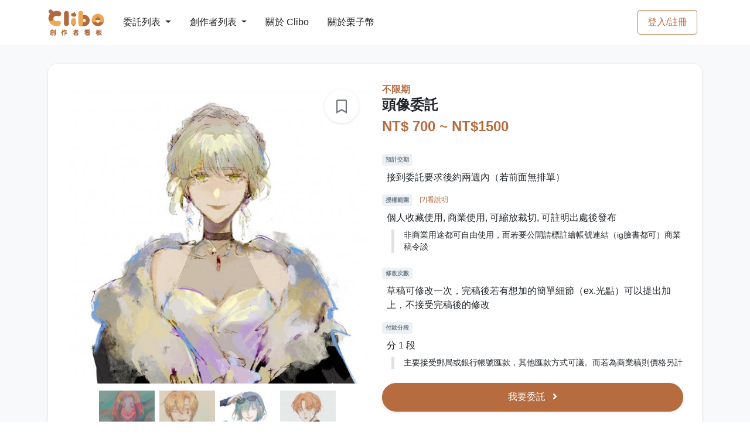

--- FILE ---
content_type: text/html; charset=UTF-8
request_url: https://clibo.tw/commissions/Ryxi0J
body_size: 10047
content:
<!DOCTYPE html>
<html lang="zh-TW">
<head>
                <title>頭像委託 - 割🐚 | Clibo 同人委託平台</title>
    
        <meta name='description' content="委託『頭像委託』委託費用：NT$700 ~ NT$1500 委託期限：不限期 預計交期：接到委託要求後約兩週內（若前面無排單） 授權範圍：個人收藏使用,商業使用,可縮放裁切,可註明出處後發布 修改次數：草稿可修改一次，完稿後若有想加的簡單細節（ex.光點）可以提出加上，不接受完稿後的修改 付款分段：分 1 段，最豐富的同人創作委託都在 clibo.tw ！">
    
    <meta charset="utf-8">
    <meta name="viewport" content="width=device-width, initial-scale=1, shrink-to-fit=no"/>
                <meta property="og:type" content="website"/>
        <meta property="og:description"
              vmid="og:description"
              content="Clibo 是台灣第一個委託約稿平台，創作者可以在這裡刊登目前開放委託的項目，委託者也能更一目瞭然所有委託項目、或是發現更多優質創作者。Clibo 提供站內訊息方便雙方溝通，創作者也可以直接在站上繳交檔案並設定交稿階段，並在委託完成後給予雙方評價，讓創作圈更好！"
              data-vue-meta="1"
        >
        <meta property="og:url" content="https://clibo.tw"/>
        <meta property="og:site_name" content="Clibo 同人委託平台"/>
        <meta property="og:image"
              content="https://assets.clibo.tw/images/commissions/Ryxi0J-cover.jpeg?v=65b558c6365d504f0783213dc7e43712?v=1"/>
        <meta property="og:image:width" content="1200"/>
        <meta property="og:image:height" content="630"/>
        <meta property="og:locale" content="zh_TW"/>
        <meta property="og:updated_time" content="1768752000" />
        <meta property="og:type" content="website" />
        <meta name="twitter:image"
              content="https://assets.clibo.tw/images/commissions/Ryxi0J-cover.jpeg?v=65b558c6365d504f0783213dc7e43712"/>
        <meta name="twitter:card" content="summary_large_image"/>
    
    
            <meta name="facebook-domain-verification" content="vqdrtzhrx34shdc1xpyhel5a8fov33" />
        <!-- Google Tag Manager -->
        <script>(function (w, d, s, l, i) {
            w[l] = w[l] || [];
            w[l].push({
              'gtm.start':
                new Date().getTime(), event: 'gtm.js'
            });
            var f = d.getElementsByTagName(s)[0],
              j = d.createElement(s), dl = l != 'dataLayer' ? '&l=' + l : '';
            j.async = true;
            j.src =
              'https://www.googletagmanager.com/gtm.js?id=' + i + dl;
            f.parentNode.insertBefore(j, f);
          })(window, document, 'script', 'dataLayer', 'GTM-5545D6S');
        </script>
        <!-- End Google Tag Manager -->
        <script async src="https://pagead2.googlesyndication.com/pagead/js/adsbygoogle.js?client=ca-pub-2920884814493130" crossorigin="anonymous"></script>
    
    <link rel="stylesheet" href="/css/styles.css?id=61c3237b85b1c26ad6f3">
    <link rel="icon" type="image/x-icon" href="https://clibo.tw/images/favicon.ico"/>
    <link rel="apple-touch-icon" href="https://clibo.tw/images/apple-touch-icon.png">
    <link rel="apple-touch-icon-precomposed" href="https://clibo.tw/images/apple-touch-icon.png">
</head>

<body>
    <!-- Google Tag Manager (noscript) -->
    <noscript>
        <iframe src="https://www.googletagmanager.com/ns.html?id=GTM-5545D6S"
                height="0" width="0" style="display:none;visibility:hidden">
        </iframe>
    </noscript>
    <!-- End Google Tag Manager (noscript) -->
<div id="app-container">
    <nav id="mainNav"
     class="navbar navbar-main navbar-expand-lg navbar-dark bg-gradient-dark navbar-border py-0"
>
    <div class="container">
        <div class="d-flex align-items-center">
            <!-- Logo -->
            <a class="navbar-brand mr-lg-4" href="https://clibo.tw">
                <img id="navbar-logo"
                     class="img-fluid min-w-6rem"
                     alt="Clibo"
                     src="https://clibo.tw/images/clibo-logo-v2.svg"
                >
            </a>
            <!-- Navbar collapse trigger -->
            <button class="navbar-toggler"
                    type="button"
                    data-toggle="collapse"
                    data-target="#navbarResponsive"
                    aria-controls="navbarResponsive"
                    aria-expanded="false"
                    aria-label="Toggle navigation">
                <i class="fas fa-bars"></i>
            </button>
        </div>
        <div class="d-flex align-items-center d-lg-none">
                            <a class="btn btn-md btn-outline-primary" href="https://clibo.tw/login">
                    登入/註冊
                </a>
                                </div>
        <!-- Navbar nav -->
        <div class="collapse navbar-collapse" id="navbarResponsive">
            <ul class="navbar-nav align-items-lg-center border-top border-lg-0">
                <li class="nav-item show-on-hover position-relative py-lg-4 px-lg-2 border-bottom border-lg-0">
                    <a href="https://clibo.tw/commissions"
                       class="dropdown-toggle float-left w-50 py-3 px-2 p-lg-0">
                        委託列表
                        <b class="caret"></b>
                    </a>
                    <a class="float-right w-50 text-right d-lg-none p-3"
                       href="https://clibo.tw/commissions"
                       data-toggle="collapse"
                       data-target="#navDropCommissions"
                       aria-controls="navDropCommissions"
                       aria-expanded="false"
                    >
                        <i class="fas fa-chevron-right"></i>
                    </a>
                    <div class="clearfix"></div>
                    <ul id="navDropCommissions"
                        class="dropdown-menu row py-3 border-0 shadow-sm bg-dark">
                                                    <li>
                                <a href="https://clibo.tw/commissions?cate=draw"
                                   class="d-block px-4 py-2">
                                    繪圖委託
                                </a>
                            </li>
                                                    <li>
                                <a href="https://clibo.tw/commissions?cate=text"
                                   class="d-block px-4 py-2">
                                    文字委託
                                </a>
                            </li>
                                                    <li>
                                <a href="https://clibo.tw/commissions?cate=diy"
                                   class="d-block px-4 py-2">
                                    手作委託
                                </a>
                            </li>
                                                    <li>
                                <a href="https://clibo.tw/commissions?cate=design"
                                   class="d-block px-4 py-2">
                                    平面設計委託
                                </a>
                            </li>
                                                    <li>
                                <a href="https://clibo.tw/commissions?cate=cos"
                                   class="d-block px-4 py-2">
                                    Cos 向委託
                                </a>
                            </li>
                                                    <li>
                                <a href="https://clibo.tw/commissions?cate=music"
                                   class="d-block px-4 py-2">
                                    音樂委託
                                </a>
                            </li>
                                                    <li>
                                <a href="https://clibo.tw/commissions?cate=sound"
                                   class="d-block px-4 py-2">
                                    聲音委託
                                </a>
                            </li>
                                                    <li>
                                <a href="https://clibo.tw/commissions?cate=image"
                                   class="d-block px-4 py-2">
                                    影像委託
                                </a>
                            </li>
                                                    <li>
                                <a href="https://clibo.tw/commissions?cate=live_2d"
                                   class="d-block px-4 py-2">
                                    L2D / Spine 委託
                                </a>
                            </li>
                                                    <li>
                                <a href="https://clibo.tw/commissions?cate=live_3d"
                                   class="d-block px-4 py-2">
                                    3D 委託
                                </a>
                            </li>
                                                    <li>
                                <a href="https://clibo.tw/commissions?cate=game"
                                   class="d-block px-4 py-2">
                                    遊戲製作委託
                                </a>
                            </li>
                                                    <li>
                                <a href="https://clibo.tw/commissions?cate=web"
                                   class="d-block px-4 py-2">
                                    網頁製作委託
                                </a>
                            </li>
                                            </ul>
                </li>
                <li class="nav-item show-on-hover position-relative py-lg-4 px-lg-2 border-bottom border-lg-0">
                    <a href="https://clibo.tw/creators"
                       class="dropdown-toggle float-left w-50 py-3 px-2 p-lg-0">
                        創作者列表
                        <b class="caret"></b>
                    </a>
                    <a class="float-right w-50 text-right d-lg-none p-3"
                       href="https://clibo.tw/creators"
                       data-toggle="collapse"
                       data-target="#navDropCreators"
                       aria-controls="navDropCreators"
                       aria-expanded="false">
                        <i class="fas fa-chevron-right"></i>
                    </a>
                    <div class="clearfix"></div>
                    <ul id="navDropCreators"
                        class="dropdown-menu row py-3 border-0 shadow-sm bg-dark">
                        <li>
                                                            <a href="https://clibo.tw/creators?cate=draw"
                                   class="d-block px-4 py-2">
                                    繪圖創作者
                                </a>
                                                            <a href="https://clibo.tw/creators?cate=text"
                                   class="d-block px-4 py-2">
                                    文字創作者
                                </a>
                                                            <a href="https://clibo.tw/creators?cate=diy"
                                   class="d-block px-4 py-2">
                                    手作創作者
                                </a>
                                                            <a href="https://clibo.tw/creators?cate=design"
                                   class="d-block px-4 py-2">
                                    平面設計創作者
                                </a>
                                                            <a href="https://clibo.tw/creators?cate=cos"
                                   class="d-block px-4 py-2">
                                    Cos 向創作者
                                </a>
                                                            <a href="https://clibo.tw/creators?cate=music"
                                   class="d-block px-4 py-2">
                                    音樂創作者
                                </a>
                                                            <a href="https://clibo.tw/creators?cate=sound"
                                   class="d-block px-4 py-2">
                                    聲音創作者
                                </a>
                                                            <a href="https://clibo.tw/creators?cate=image"
                                   class="d-block px-4 py-2">
                                    影像創作者
                                </a>
                                                            <a href="https://clibo.tw/creators?cate=l2d_draw"
                                   class="d-block px-4 py-2">
                                    L2D 繪圖創作者
                                </a>
                                                            <a href="https://clibo.tw/creators?cate=l2d_model"
                                   class="d-block px-4 py-2">
                                    L2D 模型創作者
                                </a>
                                                            <a href="https://clibo.tw/creators?cate=n3d"
                                   class="d-block px-4 py-2">
                                    3D 創作者
                                </a>
                                                            <a href="https://clibo.tw/creators?cate=game"
                                   class="d-block px-4 py-2">
                                    遊戲製作創作者
                                </a>
                                                            <a href="https://clibo.tw/creators?cate=web"
                                   class="d-block px-4 py-2">
                                    網頁製作創作者
                                </a>
                                                    </li>
                    </ul>
                </li>
                                <li class="nav-item show-on-hover position-relative py-lg-4 px-lg-2 border-bottom border-lg-0">
                    <a href="https://clibo.tw/about" class="float-left w-50 py-3 px-2 p-lg-0">
                        關於 Clibo
                    </a>
                </li>
                <li class="nav-item show-on-hover position-relative py-lg-4 px-lg-2 border-bottom border-lg-0">
                    <a href="https://clibo.tw/premium" class="float-left w-50 py-3 px-2 p-lg-0">
                        關於栗子幣
                    </a>
                </li>
            </ul>
                            <ul class="navbar-nav align-items-lg-center ml-lg-auto d-none d-lg-block">
                    <li class="mr-0 px-2 my-2 d-flex align-items-center">
                        <a class="btn btn-md btn-outline-primary" href="https://clibo.tw/login">
                            登入/註冊
                        </a>
                    </li>
                </ul>
                                </div>
    </div>
</nav>

    <alert ref="alert-component" :key="alertKey" @close-callback="closeAlertCallback"></alert>

        <section class="top-page-section page-section bg-light">
        <div class="container">
                        <div class="row">
                <div class="col-12">
                    <div class="card card-rounded border-0">
                        <div class="card-body">
                            <div class="row">
                                <div class="col-12 col-lg-6">
                                    <a href="javascript: void(0)"
                                       class="__favorite_commission btn btn-white rounded-circle shadow-sm w-3 h-3 d-flex align-items-center justify-content-center position-absolute right-1 top-1 mt-2 mr-4"
                                       data-toggle="tooltip"
                                       data-placement="top"
                                       data-is-favorited="false"
                                       data-short-id="Ryxi0J"
                                       title="加入收藏"
                                    >
                                        <i class="far fa-bookmark display-7"></i>
                                    </a>

                                    <div id="commission-gallery">
                                        <div class="text-center">
                                            <a class="gallery-image"
                                               href="https://assets.clibo.tw/images/commissions/Ryxi0J-cover.jpeg?v=65b558c6365d504f0783213dc7e43712">
                                                <img class="img-fluid commissions-cover"
                                                     src="https://assets.clibo.tw/images/commissions/Ryxi0J-cover.jpeg?v=65b558c6365d504f0783213dc7e43712&amp;img_resize_type=commission-page-cover"
                                                     alt="commission-cover"
                                                >
                                            </a>
                                        </div>

                                        <div class="d-flex justify-content-center my-2">
                                                                                            <div class="w-20 d-inline-block position-relative p-1">
                                                    <a class="gallery-image"
                                                       href="https://assets.clibo.tw/images/commissions/Ryxi0J-Cn83.jpeg?v=c8673ecc53741d6b3ebc2227470052db">
                                                        <img class="img-fluid __commissions-images"
                                                             src="https://assets.clibo.tw/images/commissions/Ryxi0J-Cn83.jpeg?v=c8673ecc53741d6b3ebc2227470052db&amp;img_resize_type=commission-page-image"
                                                             alt="commissions-image"
                                                        >
                                                    </a>
                                                </div>
                                                                                            <div class="w-20 d-inline-block position-relative p-1">
                                                    <a class="gallery-image"
                                                       href="https://assets.clibo.tw/images/commissions/Ryxi0J-wDZa.jpeg?v=c8673ecc53741d6b3ebc2227470052db">
                                                        <img class="img-fluid __commissions-images"
                                                             src="https://assets.clibo.tw/images/commissions/Ryxi0J-wDZa.jpeg?v=c8673ecc53741d6b3ebc2227470052db&amp;img_resize_type=commission-page-image"
                                                             alt="commissions-image"
                                                        >
                                                    </a>
                                                </div>
                                                                                            <div class="w-20 d-inline-block position-relative p-1">
                                                    <a class="gallery-image"
                                                       href="https://assets.clibo.tw/images/commissions/Ryxi0J-BLeG.jpeg?v=ce27a449fe5e356ca611d219e59f87ec">
                                                        <img class="img-fluid __commissions-images"
                                                             src="https://assets.clibo.tw/images/commissions/Ryxi0J-BLeG.jpeg?v=ce27a449fe5e356ca611d219e59f87ec&amp;img_resize_type=commission-page-image"
                                                             alt="commissions-image"
                                                        >
                                                    </a>
                                                </div>
                                                                                            <div class="w-20 d-inline-block position-relative p-1">
                                                    <a class="gallery-image"
                                                       href="https://assets.clibo.tw/images/commissions/Ryxi0J-kjoW.jpeg?v=bb4d6305281145542ea5cd0626494b05">
                                                        <img class="img-fluid __commissions-images"
                                                             src="https://assets.clibo.tw/images/commissions/Ryxi0J-kjoW.jpeg?v=bb4d6305281145542ea5cd0626494b05&amp;img_resize_type=commission-page-image"
                                                             alt="commissions-image"
                                                        >
                                                    </a>
                                                </div>
                                                                                    </div>
                                    </div>
                                </div>
                                <div class="col-12 col-lg-6">
                                    <div class="px1 text-light">
                                         <span class="text-primary font-weight-bold">
                                                                                              不限期
                                                                                      </span>

                                                                                                                    </div>
                                                                        <h1 class="display-7 font-weight-bold my-2 d-inline">
                                        頭像委託
                                    </h1>
                                                                    <!--若判斷為作者才出現編輯link-->
                                                                        <div class="text-primary font-weight-bold py-2 display-7">
                                        NT$ 700
                                                                                    ~ NT$1500
                                                                            </div>
                                    <ul class="list list-unstyled">
                                        <li class="info-list mt-4">
                                            <div class="details">
                                                <div class="text-muted small">
                                                    <span class="badge badge-light mb-2">
                                                        預計交期
                                                    </span>
                                                </div>
                                                <div class="value ml-2">
                                                    接到委託要求後約兩週內（若前面無排單）
                                                </div>
                                            </div>
                                        </li>
                                        <li class="info-list mt-3">
                                            <div class="details">
                                                <div class="text-muted small">
                                                    <span class="badge badge-light mb-2">
                                                        授權範圍
                                                    </span>
                                                    <a href="#"
                                                       class="link-primary small ml-2"
                                                       data-toggle="modal"
                                                       data-target="#modalCopyrightDescription">
                                                        [?]看說明
                                                    </a>
                                                </div>
                                                <div class="value ml-2">
                                                    個人收藏使用, 商業使用, 可縮放裁切, 可註明出處後發布
                                                </div>
                                                <div class="text small mt-2 mb-4 ml-3 pl-3 border-left-1-light">
                                                    非商業用途都可自由使用，而若要公開請標註繪帳號連結（ig臉書都可）商業稿令談
                                                </div>
                                            </div>
                                        </li>
                                        <li class="info-list mt-3">
                                            <div class="details">
                                                <div class="text-muted small">
                                                    <span class="badge badge-light mb-2">
                                                        修改次數
                                                    </span>
                                                </div>
                                                <div class="value ml-2">
                                                    草稿可修改一次，完稿後若有想加的簡單細節（ex.光點）可以提出加上，不接受完稿後的修改
                                                </div>
                                            </div>
                                        </li>
                                        <li class="info-list mt-3">
                                            <div class="details">
                                                <div class="text-muted small">
                                                    <span class="badge badge-light mb-2">
                                                        付款分段
                                                    </span>
                                                </div>
                                                <div class="value ml-2">
                                                    分 1 段
                                                </div>
                                                <div class="text small mt-2 mb-4 ml-3 pl-3 border-left-1-light">
                                                    主要接受郵局或銀行帳號匯款，其他匯款方式可議。而若為商業稿則價格另計
                                                </div>
                                            </div>
                                        </li>
                                    </ul>
                                    
                                                                                                                                                                        <div class="my-4">
                                                    <a href="https://clibo.tw/login"
                                                       class="btn btn-block btn-lg btn-primary rounded-pill shadow-sm"
                                                    >
                                                        我要委託
                                                        <i class="fas fa-angle-right ml-2"></i>
                                                    </a>
                                                </div>
                                                                                                                                                                                            </div>
                                <div class="col-12 border-top mt-4 pt-4"></div>

                                <div class="col-12 col-lg-8 mt-3">
                                    <div class="text-secondary ql-show-container">
                                        <p>風格很容易隨著心情跳，如果<strong>擔心畫出來的風格跟想委託的感覺不一樣，也可以指定要像範例圖上的哪種感覺</strong>～！</p><p><br></p><p><u>流程：草稿完成後交由委託人確認是否修改，確認完成後完稿並交稿</u></p><p><br></p><p><br></p><p><br></p>
                                    </div>
                                    <div class="col-12 col-lg-8 mt-4">
                                        <div class="tags">
                                                                                            <a href="https://clibo.tw/commissions?cate=draw">
                                                    繪圖委託
                                                </a>
                                                                                                                                        <a href="https://clibo.tw/commissions">
                                                    全年齡向
                                                </a>
                                                                                                                                        <a href="https://clibo.tw/commissions?tag=人物">
                                                    人物
                                                </a>
                                                                                            <a href="https://clibo.tw/commissions?tag=厚塗">
                                                    厚塗
                                                </a>
                                                                                            <a href="https://clibo.tw/commissions?tag=平塗">
                                                    平塗
                                                </a>
                                                                                            <a href="https://clibo.tw/commissions?tag=頭像">
                                                    頭像
                                                </a>
                                                                                            <a href="https://clibo.tw/commissions?tag=頭像委託">
                                                    頭像委託
                                                </a>
                                                                                            <a href="https://clibo.tw/commissions?tag=頭貼">
                                                    頭貼
                                                </a>
                                                                                            <a href="https://clibo.tw/commissions?tag=頭貼委託">
                                                    頭貼委託
                                                </a>
                                                                                    </div>
                                    </div>
                                    <div class="col-12 mt-4 text-right">
                                    <span class="text-muted smallest">
                                        2021-08-12 16:55 刊登
                                    </span>
                                                                                    <span class="text-muted smallest ml-3">
                                            2021-08-21 13:16 更新
                                        </span>
                                                                            </div>
                                    <div class="col-12 mt-4 bg-light">
                                        <div class="d-flex justify-content-center align-items-center py-4">
                                            <span class="text-muted small ml-2 mr-1">分享</span>
                                            <a id="plurk-share"
                                               href="javascript:void(window.open('http://www.plurk.com/?qualifier=shares&status='.concat(encodeURIComponent(window.location.href)).concat(' ').concat('(').concat(encodeURIComponent(document.title)).concat(')')));"
                                               class="btn btn-white rounded-circle shadow-sm mx-1 w-2 h-2 d-flex align-items-center justify-content-center hover-switch"
                                               data-toggle="tooltip"
                                               data-placement="top"
                                               title="分享到 Plurk"
                                            >
                                                <img class="img-fluid d-block d-hover-none"
                                                     src="https://clibo.tw/images/plurk-logo.svg"
                                                     alt="plurk"
                                                >
                                                <img class="img-fluid d-none d-hover-block"
                                                     src="https://clibo.tw/images/plurk-logo-brown.svg"
                                                     alt="plurk"
                                                >
                                            </a>
                                            <a href="https://www.facebook.com/sharer/sharer.php?u=https://clibo.tw/commissions/Ryxi0J"
                                               class="btn btn-white rounded-circle shadow-sm mx-1 w-2 h-2 d-flex align-items-center justify-content-center"
                                               data-toggle="tooltip"
                                               data-placement="top"
                                               title="分享到 Facebook"
                                               target="_blank"
                                            >
                                                <i class="fab fa-facebook-f"></i>
                                            </a>
                                            <a href="https://twitter.com/share?ref_src=twsrc%5Etfw&url=https://clibo.tw/commissions/Ryxi0J"
                                               data-show-count="false"
                                               class="btn btn-white rounded-circle shadow-sm mx-1 w-2 h-2 d-flex align-items-center justify-content-center"
                                               data-toggle="tooltip"
                                               data-placement="top"
                                               target="_blank"
                                               title="分享到 Twitter">
                                                <i class="fab fa-twitter"></i>
                                            </a>
                                        </div>
                                    </div>
                                    <Record id="work-demo-gallery"
                                            :records="[]"
                                            :is-be-applied="true"
                                            :is-refresh-after-submitted="true"
                                    >
                                    </Record>
                                                                    </div>
                                <Carte :info="{&quot;userId&quot;:1714,&quot;shortId&quot;:&quot;mpxvTK&quot;,&quot;customId&quot;:&quot;mpxvTK&quot;,&quot;nickname&quot;:&quot;\u5272\ud83d\udc1a&quot;,&quot;originLink&quot;:&quot;https:\/\/clibo.tw\/users\/mpxvTK&quot;,&quot;customLink&quot;:&quot;https:\/\/clibo.tw\/users\/mpxvTK&quot;,&quot;messageLink&quot;:&quot;https:\/\/clibo.tw\/me\/chat?rid=mpxvTK&quot;,&quot;avatar&quot;:&quot;https:\/\/assets.clibo.tw\/images\/users\/avatars\/798ed7d4ee7138d49b8828958048130a.jpeg?v=6f75e53f7550af83f27709d87ab7ab43&amp;img_resize_type=user-avatar&quot;,&quot;banner&quot;:null,&quot;isDeactivate&quot;:false,&quot;isCreator&quot;:true,&quot;isSelf&quot;:false,&quot;isBlock&quot;:false,&quot;isFavorited&quot;:false,&quot;isEnableStorePayment&quot;:false,&quot;creator&quot;:{&quot;isAcceptCommission&quot;:true,&quot;commissionStatusDescription&quot;:&quot;&lt;p style=\&quot;text-align: center;\&quot;&gt;&lt;strong style=\&quot;color: rgb(68, 68, 68);\&quot;&gt;\u6703\u8996\u81ea\u5df1\u80fd\u529b\u7bc4\u570d\u63a5\uff5e&lt;\/strong&gt;&lt;\/p&gt;&lt;p style=\&quot;text-align: center;\&quot;&gt;&lt;br&gt;&lt;\/p&gt;&lt;p style=\&quot;text-align: center;\&quot;&gt;&lt;span style=\&quot;color: rgb(102, 163, 224);\&quot;&gt;\u7279\u5225\u6b61\u8fce\u59d4\u8a17\u8dd1\u8591\u89d2\ud83e\udd73&lt;\/span&gt;&lt;\/p&gt;&lt;p style=\&quot;text-align: center;\&quot;&gt;&lt;span style=\&quot;color: rgb(102, 163, 224);\&quot;&gt;\u722d\u8b70\u4f5c\u54c1&amp;amp;R18\u4e0d\u63a5\u2757\ufe0f&lt;\/span&gt;&lt;\/p&gt;&lt;p style=\&quot;text-align: center;\&quot;&gt;&lt;br&gt;&lt;\/p&gt;&lt;p style=\&quot;text-align: center;\&quot;&gt;&lt;u style=\&quot;color: rgb(0, 41, 102);\&quot;&gt;\u82e5\u9019\u908a\u8a0a\u606f\u9072\u9072\u6c92\u6709\u770b\u5230\u53ef\u4ee5\u76f4\u63a5\u79c1\u6211&lt;\/u&gt;&lt;strong style=\&quot;color: rgb(0, 41, 102);\&quot;&gt;&lt;u&gt;gmail&lt;\/u&gt;&lt;\/strong&gt;&lt;u style=\&quot;color: rgb(0, 41, 102);\&quot;&gt;\u3001&lt;\/u&gt;&lt;strong style=\&quot;color: rgb(0, 41, 102);\&quot;&gt;&lt;u&gt;ig&lt;\/u&gt;&lt;\/strong&gt;&lt;u style=\&quot;color: rgb(0, 41, 102);\&quot;&gt;\u63d0\u9192&lt;\/u&gt;&lt;\/p&gt;&quot;,&quot;categories&quot;:[&quot;\u7e6a\u5716&quot;],&quot;descriptionModifyDate&quot;:&quot;2022\/09\/13&quot;},&quot;introduction&quot;:&quot;&lt;p style=\&quot;text-align: center;\&quot;&gt;&lt;br&gt;&lt;\/p&gt;&lt;p style=\&quot;text-align: center;\&quot;&gt;\u4f4f\u5728\u6df1\u6d77\u7684\u5927\u6d77\u6e9d\u88e1&lt;\/p&gt;&lt;p style=\&quot;text-align: center;\&quot;&gt;\ud83d\udc33 \ud83d\udc2c \ud83d\udc20 \ud83d\udc1f \ud83d\udc19 \ud83d\udc0b \ud83e\udd91 \ud83c\udf0a \ud83d\udc1a&lt;\/p&gt;&lt;p style=\&quot;text-align: center;\&quot;&gt;\u806f\u7e6b\u7528\u4fe1\u7bb1\ud83d\udcea:&lt;\/p&gt;&lt;p style=\&quot;text-align: center;\&quot;&gt;ciaxrxy@gmail.com&lt;\/p&gt;&quot;,&quot;socialLinks&quot;:[{&quot;link&quot;:&quot;https:\/\/instagram.com\/geai_40370?utm_medium=copy_link&quot;,&quot;social&quot;:null},{&quot;link&quot;:&quot;https:\/\/www.facebook.com\/profile.php?id=100005609051919&quot;,&quot;social&quot;:null}],&quot;isDisableMessage&quot;:false,&quot;isDisableCashDonate&quot;:false,&quot;userStatistics&quot;:1}"
                                       :is-reload-after-patch="true"
                                ></Carte>
                            </div>
                        </div>
                    </div>
                </div>
            </div>
                            <div class="col-12 mt-5">
                    <div class="text-center">
                        <h3 class="display-7 font-weight-bold mt-3 mb-4">
                            此創作者更多委託
                        </h3>
                    </div>
                </div>
                <div class="col-12">
                    <div class="row">
                                                    <div class="col-lg-3 col-6 mb-4">
                                <commission-card
                                        :commission="{&quot;shortId&quot;:&quot;TxdaWR&quot;,&quot;title&quot;:&quot;\u2728\u9b54\u6cd5\u5c11\u5973\u8b8a\u8eab\u93e1\u76d2\u59d4\u8a17&quot;,&quot;isAdult&quot;:false,&quot;quota&quot;:null,&quot;remainingQuota&quot;:null,&quot;basicFee&quot;:800,&quot;limitFee&quot;:1800,&quot;status&quot;:{&quot;isDiscontinued&quot;:false,&quot;isFull&quot;:false,&quot;isOpeningSoon&quot;:false,&quot;isExpired&quot;:false},&quot;cover&quot;:&quot;https:\/\/assets.clibo.tw\/images\/commissions\/TxdaWR-cover.jpeg?v=068a00ea546549d2b2ca3d0ac1eb6142&amp;img_resize_type=commission-card-cover&quot;,&quot;link&quot;:&quot;https:\/\/clibo.tw\/commissions\/TxdaWR&quot;,&quot;isLock&quot;:false,&quot;creator&quot;:{&quot;shortId&quot;:&quot;mpxvTK&quot;,&quot;name&quot;:&quot;\u5272\ud83d\udc1a&quot;,&quot;avatar&quot;:&quot;https:\/\/assets.clibo.tw\/images\/users\/avatars\/798ed7d4ee7138d49b8828958048130a.jpeg?v=6f75e53f7550af83f27709d87ab7ab43&amp;img_resize_type=user-avatar-thumbnail&quot;,&quot;isCreator&quot;:true,&quot;isEnableStorePayment&quot;:false,&quot;link&quot;:&quot;https:\/\/clibo.tw\/users\/mpxvTK&quot;,&quot;totalCompleted&quot;:1}}"
                                >
                                </commission-card>
                            </div>
                                                    <div class="col-lg-3 col-6 mb-4">
                                <commission-card
                                        :commission="{&quot;shortId&quot;:&quot;Fv2lXh&quot;,&quot;title&quot;:&quot;\u6c34\u5f69\u63d2\u5716\u59d4\u8a17&quot;,&quot;isAdult&quot;:false,&quot;quota&quot;:null,&quot;remainingQuota&quot;:null,&quot;basicFee&quot;:700,&quot;limitFee&quot;:2700,&quot;status&quot;:{&quot;isDiscontinued&quot;:false,&quot;isFull&quot;:false,&quot;isOpeningSoon&quot;:false,&quot;isExpired&quot;:false},&quot;cover&quot;:&quot;https:\/\/assets.clibo.tw\/images\/commissions\/Fv2lXh-cover.jpeg?v=942ccbb4561893b85c3c64c9ee8a3995&amp;img_resize_type=commission-card-cover&quot;,&quot;link&quot;:&quot;https:\/\/clibo.tw\/commissions\/Fv2lXh&quot;,&quot;isLock&quot;:false,&quot;creator&quot;:{&quot;shortId&quot;:&quot;mpxvTK&quot;,&quot;name&quot;:&quot;\u5272\ud83d\udc1a&quot;,&quot;avatar&quot;:&quot;https:\/\/assets.clibo.tw\/images\/users\/avatars\/798ed7d4ee7138d49b8828958048130a.jpeg?v=6f75e53f7550af83f27709d87ab7ab43&amp;img_resize_type=user-avatar-thumbnail&quot;,&quot;isCreator&quot;:true,&quot;isEnableStorePayment&quot;:false,&quot;link&quot;:&quot;https:\/\/clibo.tw\/users\/mpxvTK&quot;,&quot;totalCompleted&quot;:1}}"
                                >
                                </commission-card>
                            </div>
                                                    <div class="col-lg-3 col-6 mb-4">
                                <commission-card
                                        :commission="{&quot;shortId&quot;:&quot;5JEaSg&quot;,&quot;title&quot;:&quot;\u534a\u8eab\u59d4\u8a17&quot;,&quot;isAdult&quot;:false,&quot;quota&quot;:null,&quot;remainingQuota&quot;:null,&quot;basicFee&quot;:1800,&quot;limitFee&quot;:3500,&quot;status&quot;:{&quot;isDiscontinued&quot;:false,&quot;isFull&quot;:false,&quot;isOpeningSoon&quot;:false,&quot;isExpired&quot;:false},&quot;cover&quot;:&quot;https:\/\/assets.clibo.tw\/images\/commissions\/5JEaSg-cover.jpeg?v=df3959f11aa5ab5ec20e8dcc58b2c0fc&amp;img_resize_type=commission-card-cover&quot;,&quot;link&quot;:&quot;https:\/\/clibo.tw\/commissions\/5JEaSg&quot;,&quot;isLock&quot;:false,&quot;creator&quot;:{&quot;shortId&quot;:&quot;mpxvTK&quot;,&quot;name&quot;:&quot;\u5272\ud83d\udc1a&quot;,&quot;avatar&quot;:&quot;https:\/\/assets.clibo.tw\/images\/users\/avatars\/798ed7d4ee7138d49b8828958048130a.jpeg?v=6f75e53f7550af83f27709d87ab7ab43&amp;img_resize_type=user-avatar-thumbnail&quot;,&quot;isCreator&quot;:true,&quot;isEnableStorePayment&quot;:false,&quot;link&quot;:&quot;https:\/\/clibo.tw\/users\/mpxvTK&quot;,&quot;totalCompleted&quot;:1}}"
                                >
                                </commission-card>
                            </div>
                                                    <div class="col-lg-3 col-6 mb-4">
                                <commission-card
                                        :commission="{&quot;shortId&quot;:&quot;CVliM7&quot;,&quot;title&quot;:&quot;\u610f\u5883\u5411\u63d2\u5716\u59d4\u8a17&quot;,&quot;isAdult&quot;:false,&quot;quota&quot;:null,&quot;remainingQuota&quot;:null,&quot;basicFee&quot;:2000,&quot;limitFee&quot;:6000,&quot;status&quot;:{&quot;isDiscontinued&quot;:false,&quot;isFull&quot;:false,&quot;isOpeningSoon&quot;:false,&quot;isExpired&quot;:false},&quot;cover&quot;:&quot;https:\/\/assets.clibo.tw\/images\/commissions\/CVliM7-cover.jpeg?v=8c8576e64c3d9af007ff1085bf897688&amp;img_resize_type=commission-card-cover&quot;,&quot;link&quot;:&quot;https:\/\/clibo.tw\/commissions\/CVliM7&quot;,&quot;isLock&quot;:false,&quot;creator&quot;:{&quot;shortId&quot;:&quot;mpxvTK&quot;,&quot;name&quot;:&quot;\u5272\ud83d\udc1a&quot;,&quot;avatar&quot;:&quot;https:\/\/assets.clibo.tw\/images\/users\/avatars\/798ed7d4ee7138d49b8828958048130a.jpeg?v=6f75e53f7550af83f27709d87ab7ab43&amp;img_resize_type=user-avatar-thumbnail&quot;,&quot;isCreator&quot;:true,&quot;isEnableStorePayment&quot;:false,&quot;link&quot;:&quot;https:\/\/clibo.tw\/users\/mpxvTK&quot;,&quot;totalCompleted&quot;:1}}"
                                >
                                </commission-card>
                            </div>
                                            </div>
                </div>
                                    <div class="col text-center mt-2 mb-4">
                        <a href="https://clibo.tw/users/mpxvTK"
                           class="btn btn-primary btn-lg">
                            看全部
                        </a>
                    </div>
                                                        <div class="col-12 mt-5">
                    <div class="text-center">
                        <h3 class="display-7 font-weight-bold mt-3 mb-4">
                            或者看看其他委託
                        </h3>
                    </div>
                </div>
                <div class="col-12">
                    <div class="row">
                                                    <div class="col-lg-3 col-6 mb-4">
                                <commission-card
                                        :commission="{&quot;shortId&quot;:&quot;1akgUx&quot;,&quot;title&quot;:&quot;\u96d9\u4eba\u5f69\u8272\u5c0d\u8cbc \u982d\u8cbc&quot;,&quot;isAdult&quot;:false,&quot;quota&quot;:null,&quot;remainingQuota&quot;:null,&quot;basicFee&quot;:800,&quot;limitFee&quot;:1000,&quot;status&quot;:{&quot;isDiscontinued&quot;:false,&quot;isFull&quot;:false,&quot;isOpeningSoon&quot;:false,&quot;isExpired&quot;:false},&quot;cover&quot;:&quot;https:\/\/assets.clibo.tw\/images\/commissions\/1akgUx-ctMS.jpg?v=2c149272ccc8c8bd1a06f4b20d54ecd6&amp;img_resize_type=commission-card-cover&quot;,&quot;link&quot;:&quot;https:\/\/clibo.tw\/commissions\/1akgUx&quot;,&quot;isLock&quot;:false,&quot;creator&quot;:{&quot;shortId&quot;:&quot;qCy8Jt&quot;,&quot;name&quot;:&quot;\u4f50\u5009\u5496\u5561&quot;,&quot;avatar&quot;:&quot;https:\/\/assets.clibo.tw\/images\/users\/avatars\/f7ff233e4ed3e6b13c5d5c7a9201e4ec.png?v=e074c108e59683680eb4fd75b0fc989d&amp;img_resize_type=user-avatar-thumbnail&quot;,&quot;isCreator&quot;:true,&quot;isEnableStorePayment&quot;:true,&quot;link&quot;:&quot;https:\/\/clibo.tw\/users\/qCy8Jt&quot;,&quot;totalCompleted&quot;:0}}"
                                >
                                </commission-card>
                            </div>
                                                    <div class="col-lg-3 col-6 mb-4">
                                <commission-card
                                        :commission="{&quot;shortId&quot;:&quot;wJHiEk&quot;,&quot;title&quot;:&quot;\u3010\u60c5\u4eba\u7bc0\u6a21\u677f\/\u5ba2\u88fd\u5316\u3011\u982d\u8cbc\u3001\u60c5\u982d&quot;,&quot;isAdult&quot;:false,&quot;quota&quot;:3,&quot;remainingQuota&quot;:3,&quot;basicFee&quot;:200,&quot;limitFee&quot;:500,&quot;status&quot;:{&quot;isDiscontinued&quot;:false,&quot;isFull&quot;:false,&quot;isOpeningSoon&quot;:false,&quot;isExpired&quot;:false},&quot;cover&quot;:&quot;https:\/\/assets.clibo.tw\/images\/commissions\/wJHiEk-4M1j.jpeg?v=083fb5171982aa18d06dd731cda020c8&amp;img_resize_type=commission-card-cover&quot;,&quot;link&quot;:&quot;https:\/\/clibo.tw\/commissions\/wJHiEk&quot;,&quot;isLock&quot;:false,&quot;creator&quot;:{&quot;shortId&quot;:&quot;ziqdR4&quot;,&quot;name&quot;:&quot;\u6c34\u6e90mi zu&quot;,&quot;avatar&quot;:&quot;https:\/\/assets.clibo.tw\/images\/users\/avatars\/3c56fe2f24038c4d22b9eb0aca78f590.jpeg?v=3d7276745a5c4395742cd3458b589d23&amp;img_resize_type=user-avatar-thumbnail&quot;,&quot;isCreator&quot;:true,&quot;isEnableStorePayment&quot;:false,&quot;link&quot;:&quot;https:\/\/clibo.tw\/users\/ziqdR4&quot;,&quot;totalCompleted&quot;:0}}"
                                >
                                </commission-card>
                            </div>
                                                    <div class="col-lg-3 col-6 mb-4">
                                <commission-card
                                        :commission="{&quot;shortId&quot;:&quot;VgIDMF&quot;,&quot;title&quot;:&quot;\u3010\u975e\u5546\u59d4\u3011\u982d\u8cbc&quot;,&quot;isAdult&quot;:false,&quot;quota&quot;:null,&quot;remainingQuota&quot;:null,&quot;basicFee&quot;:700,&quot;limitFee&quot;:null,&quot;status&quot;:{&quot;isDiscontinued&quot;:false,&quot;isFull&quot;:false,&quot;isOpeningSoon&quot;:false,&quot;isExpired&quot;:false},&quot;cover&quot;:&quot;https:\/\/assets.clibo.tw\/images\/commissions\/VgIDMF-pdko.png?v=cc6aa5ce289e0efae82566f09deebc6c&amp;img_resize_type=commission-card-cover&quot;,&quot;link&quot;:&quot;https:\/\/clibo.tw\/commissions\/VgIDMF&quot;,&quot;isLock&quot;:false,&quot;creator&quot;:{&quot;shortId&quot;:&quot;Gk19rt&quot;,&quot;name&quot;:&quot;\u8349\u8393\u6a39_\u6728\u6728&quot;,&quot;avatar&quot;:&quot;https:\/\/assets.clibo.tw\/images\/users\/avatars\/945e01e4dfc83449d9edc77e001e2c0c.png?v=ba6f60e9a4f2e88f1b205ddc917ade3a&amp;img_resize_type=user-avatar-thumbnail&quot;,&quot;isCreator&quot;:true,&quot;isEnableStorePayment&quot;:false,&quot;link&quot;:&quot;https:\/\/clibo.tw\/users\/Gk19rt&quot;,&quot;totalCompleted&quot;:9}}"
                                >
                                </commission-card>
                            </div>
                                                    <div class="col-lg-3 col-6 mb-4">
                                <commission-card
                                        :commission="{&quot;shortId&quot;:&quot;82pnMv&quot;,&quot;title&quot;:&quot;\u5857\u9d09\u6027\u8cea\u982d\u8cbc&quot;,&quot;isAdult&quot;:false,&quot;quota&quot;:null,&quot;remainingQuota&quot;:null,&quot;basicFee&quot;:300,&quot;limitFee&quot;:600,&quot;status&quot;:{&quot;isDiscontinued&quot;:true,&quot;isFull&quot;:false,&quot;isOpeningSoon&quot;:false,&quot;isExpired&quot;:false},&quot;cover&quot;:&quot;https:\/\/assets.clibo.tw\/images\/commissions\/82pnMv-cover.png?v=f9420aecc1472b4d61ae0d89cf87c644&amp;img_resize_type=commission-card-cover&quot;,&quot;link&quot;:&quot;https:\/\/clibo.tw\/commissions\/82pnMv&quot;,&quot;isLock&quot;:false,&quot;creator&quot;:{&quot;shortId&quot;:&quot;I3LN9j&quot;,&quot;name&quot;:&quot;majakka\u5c0f\u5854&quot;,&quot;avatar&quot;:&quot;https:\/\/assets.clibo.tw\/images\/users\/avatars\/e4da3b7fbbce2345d7772b0674a318d5.png?v=73278a4a86960eeb576a8fd4c9ec6997&amp;img_resize_type=user-avatar-thumbnail&quot;,&quot;isCreator&quot;:true,&quot;isEnableStorePayment&quot;:true,&quot;link&quot;:&quot;https:\/\/clibo.tw\/users\/I3LN9j&quot;,&quot;totalCompleted&quot;:1}}"
                                >
                                </commission-card>
                            </div>
                                            </div>
                </div>
                    </div>
    </section>

    <commission-apply
            :short-id="&quot;Ryxi0J&quot;"
            :apply-short-id="&quot;OJl9BN&quot;"
            :directions="{&quot;paymentMethod&quot;:null,&quot;copyrightScope&quot;:null,&quot;referenceLink&quot;:null,&quot;description&quot;:null,&quot;additionalFile&quot;:null}"
            :additional-items="[]"
            :is-enable-store-payment="false"
            :is-force-store-payment="false"
            :is-donate-open="false"
            :copyright-options="[{&quot;text&quot;:&quot;\u500b\u4eba\u6536\u85cf\u4f7f\u7528&quot;,&quot;value&quot;:&quot;collection&quot;},{&quot;text&quot;:&quot;\u5546\u696d\u4f7f\u7528&quot;,&quot;value&quot;:&quot;commercial&quot;},{&quot;text&quot;:&quot;\u53ef\u7e2e\u653e\u88c1\u5207&quot;,&quot;value&quot;:&quot;zoom_crop&quot;},{&quot;text&quot;:&quot;\u53ef\u8a3b\u660e\u51fa\u8655\u5f8c\u767c\u5e03&quot;,&quot;value&quot;:&quot;indicate_publish&quot;}]"
            :redirect-link="&quot;https:\/\/clibo.tw\/me\/commission#applied&quot;"
    >
    </commission-apply>

    
    <footer class="footer py-4">
    <div id="fb-root"></div>
    <div id="fb-customer-chat" class="fb-customerchat"></div>

    <a id="fb-chat"
       href="https://www.facebook.com/messages/t/clibo.fb"
       class="btn btn-primary rounded-circle shadow w-3 h-3 display-7 align-items-center justify-content-center position-fixed bottom-0 right-3"
       style="display: none"
       role="button"
       target="_blank"
    >
        <i class="fas fa-comment mt-2"></i>
    </a>

    <a id="back-to-top"
       href="#"
       class="btn btn-white rounded-circle shadow-sm w-3 h-3 display-7 align-items-center justify-content-center position-fixed bottom-3 right-3"
       role="button"
    >
        <i class="fas fa-chevron-up mt-2"></i>
    </a>
    <div class="container">
        <div class="row align-items-center">
            <div class="col-lg-5 text-lg-left mb-3 mb-lg-0 text-muted">
                Copyright © Clibo 2026 | 響雨互動娛樂有限公司 統一編號：83542614
            </div>
            <div class="col-lg-7 text-lg-right">
                <a href="https://clibo.tw/sponsor" class="mr-3 link-dark">
                    贊助感謝
                </a>
                <a href="https://blog.clibo.tw" class="mr-3 link-dark">
                    官方部落格
                </a>
                <a href="https://www.plurk.com/clibo/" target="_blank" class="mr-3 link-dark">
                    官方噗浪
                </a>
                <a href="https://clibo.tw/about/apply" class="mr-3 link-dark">
                    教學手冊
                </a>
                <a href="https://clibo.tw/brand" class="mr-3 link-dark">
                    品牌資源
                </a>
                <a href="https://clibo.tw/terms" class="link-dark">
                    服務條款與隱私權政策
                </a>
            </div>
        </div>
    </div>
</footer>

            <donate-cash-modal
                :donee-short-id="&quot;mpxvTK&quot;"
        >
        </donate-cash-modal>
        <donate-clibo-coins-modal
                :donee-short-id="&quot;mpxvTK&quot;"
        >
        </donate-clibo-coins-modal>
        <div
                id="modalCopyrightDescription"
                class="modal fade"
                data-backdrop="static"
                data-keyboard="false"
                tabindex="-1"
                aria-labelledby="modalCopyrightDescription"
                aria-hidden="true"
        >
            <div class="modal-dialog modal-lg">
                <div class="modal-content">
                    <div class="modal-header">
                        <h5 class="modal-title">
                            授權範圍詳細說明
                        </h5>
                        <button
                                type="button"
                                class="close"
                                data-dismiss="modal"
                                aria-label="Close"
                        >
                            <span aria-hidden="true">&times;</span>
                        </button>
                    </div>
                    <div class="modal-body">
                        <p>
                            <strong>個人收藏使用：</strong><br>
                            限非營利的個人收藏，如需要個人收藏外用途，如印製無料贈送親友等，請與作者確認是否允許以及發放數量。
                        </p>
                        <p>
                            <strong>同人非營利作品使用：</strong><br>
                            可用於同人的「非營利」自製作品素材使用，如無料同人本、自製免費遊戲、免費影像作品等。作者未特別要求時預設為「須註明出處」。
                        </p>
                        <p>
                            <strong>同人營利商品使用：</strong><br>
                            可用於同人的「營利」自製商品素材使用，如販售同人本、自製遊戲、影像作品等。作者未特別要求時預設為「須註明出處」。
                        </p>
                        <p>
                            <strong>商業使用：</strong><br>
                            商業營利性質的使用。例如商業網站、商業影片的素材，商業印刷物的素材等。作者未特別要求時預設為「無須註明出處」。
                        </p>
                        <p>
                            <strong>可縮放裁切：</strong><br>
                            可依需求對成品進行放大縮小與裁切。
                        </p>
                        <p>
                            <strong>可二次加工：</strong><br>
                            進行顏色變更、加字、改作等。
                        </p>
                        <p>
                            <strong>可註明出處後公開</strong>：<br>
                            可接受註明出處後由委託人自行公開。作者未特別要求時預設為「無須壓上浮水印」。
                        </p>
                        <p>
                            <strong>可談著作權轉讓</strong>：<br>
                            是否可接受委託者要求著作權轉讓，通常在商業用委託會較常見，並且通常會有增加收費等條件。
                        </p>
                        <p><span style="color: #ff0000;"><strong>※重要※</strong></span>
                            以上所有授權形式都<strong>禁止仿作</strong>、<strong>聲稱自作</strong>或<strong>引導他人誤認為委託者自行創作</strong>等行為。
                        </p>
                    </div>
                    <div class="modal-footer">
                        <button type="button"
                                class="btn btn-secondary"
                                data-dismiss="modal"
                        >
                            關閉
                        </button>
                    </div>
                </div>
            </div>
        </div>
    </div>

    <script src="/js/register-container/register-commission-apply.js?id=4cdb9259080ebccb23d8"></script>
<script src="/js/app.js?id=95502ef0cf320f77e98e"></script>
    <script src="/js/utils/lightbox.js?id=8b76f1e32d28c0882542"></script>
    <script src="/js/page/commission.js?id=90ad26a94f8eedd66b7c"></script>
<script>
  var ua = navigator.userAgent;

  if ((/(iPhone)/.test(ua) && /Safari/.test(ua))) {
    document.getElementById('fb-chat').style.display = 'block';
  } else {
    var chatbox = document.getElementById('fb-customer-chat');
    chatbox.setAttribute("page_id", "575345853159782");
    chatbox.setAttribute("attribution", "biz_inbox");
    chatbox.setAttribute("theme_color", "#b66c3f");
    chatbox.setAttribute("greeting_dialog_display", "icon");
    window.fbAsyncInit = function() {
      FB.init({
        xfbml            : true,
        version          : 'v11.0'
      });
    };

    (function(d, s, id) {
      var js, fjs = d.getElementsByTagName(s)[0];
      if (d.getElementById(id)) return;
      js = d.createElement(s); js.id = id;
      js.src = 'https://connect.facebook.net/zh_TW/sdk/xfbml.customerchat.js';
      fjs.parentNode.insertBefore(js, fjs);
    }(document, 'script', 'facebook-jssdk'));
  }
</script>
</body>
</html>


--- FILE ---
content_type: text/html; charset=utf-8
request_url: https://www.google.com/recaptcha/api2/aframe
body_size: 249
content:
<!DOCTYPE HTML><html><head><meta http-equiv="content-type" content="text/html; charset=UTF-8"></head><body><script nonce="umWh97zUHIPVWtZgOLcUgQ">/** Anti-fraud and anti-abuse applications only. See google.com/recaptcha */ try{var clients={'sodar':'https://pagead2.googlesyndication.com/pagead/sodar?'};window.addEventListener("message",function(a){try{if(a.source===window.parent){var b=JSON.parse(a.data);var c=clients[b['id']];if(c){var d=document.createElement('img');d.src=c+b['params']+'&rc='+(localStorage.getItem("rc::a")?sessionStorage.getItem("rc::b"):"");window.document.body.appendChild(d);sessionStorage.setItem("rc::e",parseInt(sessionStorage.getItem("rc::e")||0)+1);localStorage.setItem("rc::h",'1768781661963');}}}catch(b){}});window.parent.postMessage("_grecaptcha_ready", "*");}catch(b){}</script></body></html>

--- FILE ---
content_type: image/svg+xml
request_url: https://clibo.tw/images/plurk-logo.svg
body_size: 669
content:
<?xml version="1.0" encoding="UTF-8"?>
<svg width="141px" height="180px" viewBox="0 0 141 180" version="1.1" xmlns="http://www.w3.org/2000/svg" xmlns:xlink="http://www.w3.org/1999/xlink">
    <!-- Generator: Sketch 52.2 (67145) - http://www.bohemiancoding.com/sketch -->
    <title>Combined-Shape</title>
    <desc>Created with Sketch.</desc>
    <g id="Page-1" stroke="none" stroke-width="1" fill="none" fill-rule="evenodd">
        <g id="plurk-logo" fill="#757F87" fill-rule="nonzero">
            <path d="M0.71429,179.28572 L0,-1.42108547e-14 L140.71429,-1.42108547e-14 L140,125.71429 L31.93365,125.29587 L31.17606,179.16843 L0.71429,179.28572 Z M32,32.25254 L32.2525,94.62946 L109.5292,94.37692 L109.5292,32 L32,32.25254 Z" id="Combined-Shape"></path>
        </g>
    </g>
</svg>